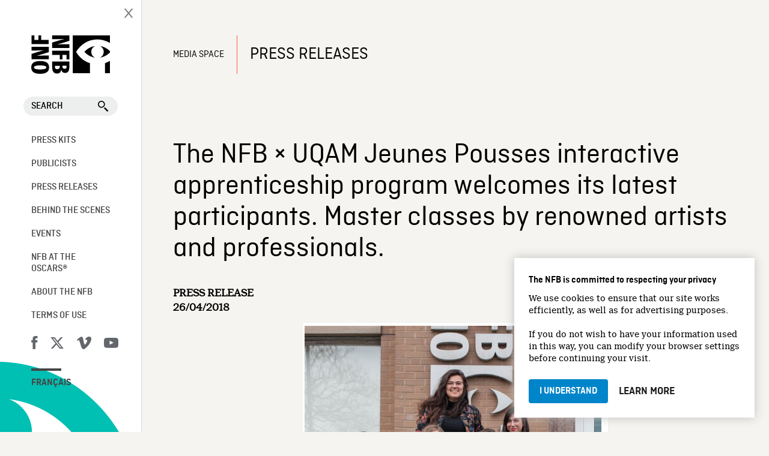

--- FILE ---
content_type: text/html; charset=UTF-8
request_url: https://mediaspace.nfb.ca/comm/jeunes-pousses-2018/
body_size: 15930
content:
<!doctype html>
<html lang="en-US" class="no-js">
	<head>
		<meta charset="UTF-8">
		<title>The NFB × UQAM Jeunes Pousses interactive apprenticeship program welcomes its latest participants. Master classes by renowned artists and professionals. - Media Space : Media Space</title>

		<link href="//www.google-analytics.com" rel="dns-prefetch">
		
		<link rel="shortcut icon" type="image/ico" href="https://media1.onf.ca/medias/favicon.ico" />
		<link rel="apple-touch-icon" type="image/ico" href="https://media1.nfb.ca/medias/nfb_tube/uploaded_images/2014/apple-touch-icon.png" />
		<link rel="apple-touch-icon" type="image/ico" size="76x76" href="https://media1.nfb.ca/medias/nfb_tube/uploaded_images/2014/apple-touch-icon-76x76.png" />
		<link rel="apple-touch-icon" type="image/ico" size="120x120" href="https://media1.nfb.ca/medias/nfb_tube/uploaded_images/2014/apple-touch-icon-120X120.png" />
		<link rel="apple-touch-icon" type="image/ico" size="152x152" href="https://media1.nfb.ca/medias/nfb_tube/uploaded_images/2014/apple-touch-icon-152x152.png" />
		
		<link href='https://fonts.googleapis.com/css?family=Open+Sans:400,300,600,700' rel='stylesheet' type='text/css'>
		<link rel="stylesheet" href="https://maxcdn.bootstrapcdn.com/font-awesome/4.4.0/css/font-awesome.min.css">
		
		<link href="https://fonts.googleapis.com/icon?family=Material+Icons" rel="stylesheet">
		
		
		<script src="https://mediaspace.nfb.ca/wp-content/themes/th-media-en/js/custom/public/layout/openOrCloseNav.js"></script> 
		
		
		

		

		
		

		<meta http-equiv="X-UA-Compatible" content="IE=edge,chrome=1">
		
		<meta name="viewport" content="width=device-width" />		
		<meta name="description" content="">
		
		
		
    <script>
      window.dataLayer = window.dataLayer || [];
      window.dataLayer.push({
      'measurement_id' : 'G-9Q9NC5M0HQ'      });
    </script>
 
<!-- Google Tag Manager -->
    <script>
      (function(w,d,s,l,i){w[l]=w[l]||[];w[l].push({'gtm.start':
      new Date().getTime(),event:'gtm.js'});var f=d.getElementsByTagName(s)[0],
      j=d.createElement(s),dl=l!='dataLayer'?'&l='+l:'';j.async=true;j.src=
      'https://www.googletagmanager.com/gtm.js?id='+i+dl;f.parentNode.insertBefore(j,f);
      })(window,document,'script','dataLayer','GTM-KZB93BQ');
    </script>
    <!-- End Google Tag Manager -->
   
    <!-- Google Tag Manager -->
    <script>(function(w,d,s,l,i){w[l]=w[l]||[];w[l].push({'gtm.start':
    new Date().getTime(),event:'gtm.js'});var f=d.getElementsByTagName(s)[0],
    j=d.createElement(s),dl=l!='dataLayer'?'&l='+l:'';j.async=true;j.src=
    'https://www.googletagmanager.com/gtm.js?id='+i+dl;f.parentNode.insertBefore(j,f);
    })(window,document,'script','dataLayer','GTM-NLQ6TKD');
    </script>
    <!-- End Google Tag Manager -->
		

		<meta name='robots' content='index, follow, max-image-preview:large, max-snippet:-1, max-video-preview:-1' />
	<style>img:is([sizes="auto" i], [sizes^="auto," i]) { contain-intrinsic-size: 3000px 1500px }</style>
	
<!-- Google Tag Manager for WordPress by gtm4wp.com -->
<script data-cfasync="false" data-pagespeed-no-defer>
	var gtm4wp_datalayer_name = "dataLayer";
	var dataLayer = dataLayer || [];
</script>
<!-- End Google Tag Manager for WordPress by gtm4wp.com -->
	<!-- This site is optimized with the Yoast SEO plugin v26.3 - https://yoast.com/wordpress/plugins/seo/ -->
	<link rel="canonical" href="https://mediaspace.nfb.ca/comm/jeunes-pousses-2018/" />
	<meta property="og:locale" content="en_US" />
	<meta property="og:type" content="article" />
	<meta property="og:title" content="The NFB × UQAM Jeunes Pousses interactive apprenticeship program welcomes its latest participants. Master classes by renowned artists and professionals. - Media Space" />
	<meta property="og:description" content="Following a call for applications that went out in October 2017, the National Film Board of Canada (NFB) and the Université du Québec à Montréal (UQAM) have revealed the names of the eight apprentices who will take part in the second Jeunes Pousses interactive program. The nine-week apprenticeship (April 25 to June 21, 2018) will give students from a variety of UQAM programs the chance to work together at the NFB’s Digital Studio, under the guidance of executive producer Hugues Sweeney. They’ll create an interactive multiplatform project around the theme of metamorphosis to be launched in fall 2018." />
	<meta property="og:url" content="https://mediaspace.nfb.ca/comm/jeunes-pousses-2018/" />
	<meta property="og:site_name" content="Media Space" />
	<meta property="article:publisher" content="https://www.facebook.com/nfb.ca" />
	<meta property="article:modified_time" content="2018-05-10T20:42:21+00:00" />
	<meta property="og:image" content="http://mediaspace.nfb.ca/wp-content/uploads/Jeunes-pousses-Cohorte-II_équipe-2018_Photo-Gaëlle-Leroyer-pour-l’ONF-700x1052.jpg" />
	<meta name="twitter:card" content="summary_large_image" />
	<meta name="twitter:site" content="@thenfb" />
	<meta name="twitter:label1" content="Est. reading time" />
	<meta name="twitter:data1" content="3 minutes" />
	<script type="application/ld+json" class="yoast-schema-graph">{"@context":"https://schema.org","@graph":[{"@type":"WebPage","@id":"https://mediaspace.nfb.ca/comm/jeunes-pousses-2018/","url":"https://mediaspace.nfb.ca/comm/jeunes-pousses-2018/","name":"The NFB × UQAM Jeunes Pousses interactive apprenticeship program welcomes its latest participants. Master classes by renowned artists and professionals. - Media Space","isPartOf":{"@id":"https://mediaspace.nfb.ca/#website"},"datePublished":"2018-04-26T19:55:27+00:00","dateModified":"2018-05-10T20:42:21+00:00","breadcrumb":{"@id":"https://mediaspace.nfb.ca/comm/jeunes-pousses-2018/#breadcrumb"},"inLanguage":"en-US","potentialAction":[{"@type":"ReadAction","target":["https://mediaspace.nfb.ca/comm/jeunes-pousses-2018/"]}]},{"@type":"BreadcrumbList","@id":"https://mediaspace.nfb.ca/comm/jeunes-pousses-2018/#breadcrumb","itemListElement":[{"@type":"ListItem","position":1,"name":"Home","item":"https://mediaspace.nfb.ca/"},{"@type":"ListItem","position":2,"name":"Communiqués","item":"https://mediaspace.nfb.ca/comm/"},{"@type":"ListItem","position":3,"name":"The NFB × UQAM Jeunes Pousses interactive apprenticeship program welcomes its latest participants. Master classes by renowned artists and professionals."}]},{"@type":"WebSite","@id":"https://mediaspace.nfb.ca/#website","url":"https://mediaspace.nfb.ca/","name":"Media Space","description":"","publisher":{"@id":"https://mediaspace.nfb.ca/#organization"},"potentialAction":[{"@type":"SearchAction","target":{"@type":"EntryPoint","urlTemplate":"https://mediaspace.nfb.ca/?s={search_term_string}"},"query-input":{"@type":"PropertyValueSpecification","valueRequired":true,"valueName":"search_term_string"}}],"inLanguage":"en-US"},{"@type":"Organization","@id":"https://mediaspace.nfb.ca/#organization","name":"Media Space","url":"https://mediaspace.nfb.ca/","logo":{"@type":"ImageObject","inLanguage":"en-US","@id":"https://mediaspace.nfb.ca/#/schema/logo/image/","url":"https://mediaspace.nfb.ca/wp-content/uploads/og-image.e23195125873.png","contentUrl":"https://mediaspace.nfb.ca/wp-content/uploads/og-image.e23195125873.png","width":200,"height":200,"caption":"Media Space"},"image":{"@id":"https://mediaspace.nfb.ca/#/schema/logo/image/"},"sameAs":["https://www.facebook.com/nfb.ca","https://x.com/thenfb"]}]}</script>
	<!-- / Yoast SEO plugin. -->


<link rel='dns-prefetch' href='//code.jquery.com' />
<link rel='dns-prefetch' href='//fonts.googleapis.com' />
<script type="text/javascript">
/* <![CDATA[ */
window._wpemojiSettings = {"baseUrl":"https:\/\/s.w.org\/images\/core\/emoji\/16.0.1\/72x72\/","ext":".png","svgUrl":"https:\/\/s.w.org\/images\/core\/emoji\/16.0.1\/svg\/","svgExt":".svg","source":{"concatemoji":"https:\/\/mediaspace.nfb.ca\/wp-includes\/js\/wp-emoji-release.min.js?ver=6.8.3"}};
/*! This file is auto-generated */
!function(s,n){var o,i,e;function c(e){try{var t={supportTests:e,timestamp:(new Date).valueOf()};sessionStorage.setItem(o,JSON.stringify(t))}catch(e){}}function p(e,t,n){e.clearRect(0,0,e.canvas.width,e.canvas.height),e.fillText(t,0,0);var t=new Uint32Array(e.getImageData(0,0,e.canvas.width,e.canvas.height).data),a=(e.clearRect(0,0,e.canvas.width,e.canvas.height),e.fillText(n,0,0),new Uint32Array(e.getImageData(0,0,e.canvas.width,e.canvas.height).data));return t.every(function(e,t){return e===a[t]})}function u(e,t){e.clearRect(0,0,e.canvas.width,e.canvas.height),e.fillText(t,0,0);for(var n=e.getImageData(16,16,1,1),a=0;a<n.data.length;a++)if(0!==n.data[a])return!1;return!0}function f(e,t,n,a){switch(t){case"flag":return n(e,"\ud83c\udff3\ufe0f\u200d\u26a7\ufe0f","\ud83c\udff3\ufe0f\u200b\u26a7\ufe0f")?!1:!n(e,"\ud83c\udde8\ud83c\uddf6","\ud83c\udde8\u200b\ud83c\uddf6")&&!n(e,"\ud83c\udff4\udb40\udc67\udb40\udc62\udb40\udc65\udb40\udc6e\udb40\udc67\udb40\udc7f","\ud83c\udff4\u200b\udb40\udc67\u200b\udb40\udc62\u200b\udb40\udc65\u200b\udb40\udc6e\u200b\udb40\udc67\u200b\udb40\udc7f");case"emoji":return!a(e,"\ud83e\udedf")}return!1}function g(e,t,n,a){var r="undefined"!=typeof WorkerGlobalScope&&self instanceof WorkerGlobalScope?new OffscreenCanvas(300,150):s.createElement("canvas"),o=r.getContext("2d",{willReadFrequently:!0}),i=(o.textBaseline="top",o.font="600 32px Arial",{});return e.forEach(function(e){i[e]=t(o,e,n,a)}),i}function t(e){var t=s.createElement("script");t.src=e,t.defer=!0,s.head.appendChild(t)}"undefined"!=typeof Promise&&(o="wpEmojiSettingsSupports",i=["flag","emoji"],n.supports={everything:!0,everythingExceptFlag:!0},e=new Promise(function(e){s.addEventListener("DOMContentLoaded",e,{once:!0})}),new Promise(function(t){var n=function(){try{var e=JSON.parse(sessionStorage.getItem(o));if("object"==typeof e&&"number"==typeof e.timestamp&&(new Date).valueOf()<e.timestamp+604800&&"object"==typeof e.supportTests)return e.supportTests}catch(e){}return null}();if(!n){if("undefined"!=typeof Worker&&"undefined"!=typeof OffscreenCanvas&&"undefined"!=typeof URL&&URL.createObjectURL&&"undefined"!=typeof Blob)try{var e="postMessage("+g.toString()+"("+[JSON.stringify(i),f.toString(),p.toString(),u.toString()].join(",")+"));",a=new Blob([e],{type:"text/javascript"}),r=new Worker(URL.createObjectURL(a),{name:"wpTestEmojiSupports"});return void(r.onmessage=function(e){c(n=e.data),r.terminate(),t(n)})}catch(e){}c(n=g(i,f,p,u))}t(n)}).then(function(e){for(var t in e)n.supports[t]=e[t],n.supports.everything=n.supports.everything&&n.supports[t],"flag"!==t&&(n.supports.everythingExceptFlag=n.supports.everythingExceptFlag&&n.supports[t]);n.supports.everythingExceptFlag=n.supports.everythingExceptFlag&&!n.supports.flag,n.DOMReady=!1,n.readyCallback=function(){n.DOMReady=!0}}).then(function(){return e}).then(function(){var e;n.supports.everything||(n.readyCallback(),(e=n.source||{}).concatemoji?t(e.concatemoji):e.wpemoji&&e.twemoji&&(t(e.twemoji),t(e.wpemoji)))}))}((window,document),window._wpemojiSettings);
/* ]]> */
</script>
<style id='wp-emoji-styles-inline-css' type='text/css'>

	img.wp-smiley, img.emoji {
		display: inline !important;
		border: none !important;
		box-shadow: none !important;
		height: 1em !important;
		width: 1em !important;
		margin: 0 0.07em !important;
		vertical-align: -0.1em !important;
		background: none !important;
		padding: 0 !important;
	}
</style>
<link rel='stylesheet' id='wp-block-library-css' href='https://mediaspace.nfb.ca/wp-includes/css/dist/block-library/style.min.css?ver=6.8.3' media='all' />
<style id='classic-theme-styles-inline-css' type='text/css'>
/*! This file is auto-generated */
.wp-block-button__link{color:#fff;background-color:#32373c;border-radius:9999px;box-shadow:none;text-decoration:none;padding:calc(.667em + 2px) calc(1.333em + 2px);font-size:1.125em}.wp-block-file__button{background:#32373c;color:#fff;text-decoration:none}
</style>
<link rel='stylesheet' id='dashicons-css' href='https://mediaspace.nfb.ca/wp-includes/css/dashicons.min.css?ver=6.8.3' media='all' />
<link rel='stylesheet' id='essgrid-blocks-editor-css-css' href='https://mediaspace.nfb.ca/wp-content/plugins/essential-grid/admin/includes/builders/gutenberg/build/index.css?ver=1742233683' media='all' />
<style id='global-styles-inline-css' type='text/css'>
:root{--wp--preset--aspect-ratio--square: 1;--wp--preset--aspect-ratio--4-3: 4/3;--wp--preset--aspect-ratio--3-4: 3/4;--wp--preset--aspect-ratio--3-2: 3/2;--wp--preset--aspect-ratio--2-3: 2/3;--wp--preset--aspect-ratio--16-9: 16/9;--wp--preset--aspect-ratio--9-16: 9/16;--wp--preset--color--black: #000000;--wp--preset--color--cyan-bluish-gray: #abb8c3;--wp--preset--color--white: #ffffff;--wp--preset--color--pale-pink: #f78da7;--wp--preset--color--vivid-red: #cf2e2e;--wp--preset--color--luminous-vivid-orange: #ff6900;--wp--preset--color--luminous-vivid-amber: #fcb900;--wp--preset--color--light-green-cyan: #7bdcb5;--wp--preset--color--vivid-green-cyan: #00d084;--wp--preset--color--pale-cyan-blue: #8ed1fc;--wp--preset--color--vivid-cyan-blue: #0693e3;--wp--preset--color--vivid-purple: #9b51e0;--wp--preset--gradient--vivid-cyan-blue-to-vivid-purple: linear-gradient(135deg,rgba(6,147,227,1) 0%,rgb(155,81,224) 100%);--wp--preset--gradient--light-green-cyan-to-vivid-green-cyan: linear-gradient(135deg,rgb(122,220,180) 0%,rgb(0,208,130) 100%);--wp--preset--gradient--luminous-vivid-amber-to-luminous-vivid-orange: linear-gradient(135deg,rgba(252,185,0,1) 0%,rgba(255,105,0,1) 100%);--wp--preset--gradient--luminous-vivid-orange-to-vivid-red: linear-gradient(135deg,rgba(255,105,0,1) 0%,rgb(207,46,46) 100%);--wp--preset--gradient--very-light-gray-to-cyan-bluish-gray: linear-gradient(135deg,rgb(238,238,238) 0%,rgb(169,184,195) 100%);--wp--preset--gradient--cool-to-warm-spectrum: linear-gradient(135deg,rgb(74,234,220) 0%,rgb(151,120,209) 20%,rgb(207,42,186) 40%,rgb(238,44,130) 60%,rgb(251,105,98) 80%,rgb(254,248,76) 100%);--wp--preset--gradient--blush-light-purple: linear-gradient(135deg,rgb(255,206,236) 0%,rgb(152,150,240) 100%);--wp--preset--gradient--blush-bordeaux: linear-gradient(135deg,rgb(254,205,165) 0%,rgb(254,45,45) 50%,rgb(107,0,62) 100%);--wp--preset--gradient--luminous-dusk: linear-gradient(135deg,rgb(255,203,112) 0%,rgb(199,81,192) 50%,rgb(65,88,208) 100%);--wp--preset--gradient--pale-ocean: linear-gradient(135deg,rgb(255,245,203) 0%,rgb(182,227,212) 50%,rgb(51,167,181) 100%);--wp--preset--gradient--electric-grass: linear-gradient(135deg,rgb(202,248,128) 0%,rgb(113,206,126) 100%);--wp--preset--gradient--midnight: linear-gradient(135deg,rgb(2,3,129) 0%,rgb(40,116,252) 100%);--wp--preset--font-size--small: 13px;--wp--preset--font-size--medium: 20px;--wp--preset--font-size--large: 36px;--wp--preset--font-size--x-large: 42px;--wp--preset--spacing--20: 0.44rem;--wp--preset--spacing--30: 0.67rem;--wp--preset--spacing--40: 1rem;--wp--preset--spacing--50: 1.5rem;--wp--preset--spacing--60: 2.25rem;--wp--preset--spacing--70: 3.38rem;--wp--preset--spacing--80: 5.06rem;--wp--preset--shadow--natural: 6px 6px 9px rgba(0, 0, 0, 0.2);--wp--preset--shadow--deep: 12px 12px 50px rgba(0, 0, 0, 0.4);--wp--preset--shadow--sharp: 6px 6px 0px rgba(0, 0, 0, 0.2);--wp--preset--shadow--outlined: 6px 6px 0px -3px rgba(255, 255, 255, 1), 6px 6px rgba(0, 0, 0, 1);--wp--preset--shadow--crisp: 6px 6px 0px rgba(0, 0, 0, 1);}:where(.is-layout-flex){gap: 0.5em;}:where(.is-layout-grid){gap: 0.5em;}body .is-layout-flex{display: flex;}.is-layout-flex{flex-wrap: wrap;align-items: center;}.is-layout-flex > :is(*, div){margin: 0;}body .is-layout-grid{display: grid;}.is-layout-grid > :is(*, div){margin: 0;}:where(.wp-block-columns.is-layout-flex){gap: 2em;}:where(.wp-block-columns.is-layout-grid){gap: 2em;}:where(.wp-block-post-template.is-layout-flex){gap: 1.25em;}:where(.wp-block-post-template.is-layout-grid){gap: 1.25em;}.has-black-color{color: var(--wp--preset--color--black) !important;}.has-cyan-bluish-gray-color{color: var(--wp--preset--color--cyan-bluish-gray) !important;}.has-white-color{color: var(--wp--preset--color--white) !important;}.has-pale-pink-color{color: var(--wp--preset--color--pale-pink) !important;}.has-vivid-red-color{color: var(--wp--preset--color--vivid-red) !important;}.has-luminous-vivid-orange-color{color: var(--wp--preset--color--luminous-vivid-orange) !important;}.has-luminous-vivid-amber-color{color: var(--wp--preset--color--luminous-vivid-amber) !important;}.has-light-green-cyan-color{color: var(--wp--preset--color--light-green-cyan) !important;}.has-vivid-green-cyan-color{color: var(--wp--preset--color--vivid-green-cyan) !important;}.has-pale-cyan-blue-color{color: var(--wp--preset--color--pale-cyan-blue) !important;}.has-vivid-cyan-blue-color{color: var(--wp--preset--color--vivid-cyan-blue) !important;}.has-vivid-purple-color{color: var(--wp--preset--color--vivid-purple) !important;}.has-black-background-color{background-color: var(--wp--preset--color--black) !important;}.has-cyan-bluish-gray-background-color{background-color: var(--wp--preset--color--cyan-bluish-gray) !important;}.has-white-background-color{background-color: var(--wp--preset--color--white) !important;}.has-pale-pink-background-color{background-color: var(--wp--preset--color--pale-pink) !important;}.has-vivid-red-background-color{background-color: var(--wp--preset--color--vivid-red) !important;}.has-luminous-vivid-orange-background-color{background-color: var(--wp--preset--color--luminous-vivid-orange) !important;}.has-luminous-vivid-amber-background-color{background-color: var(--wp--preset--color--luminous-vivid-amber) !important;}.has-light-green-cyan-background-color{background-color: var(--wp--preset--color--light-green-cyan) !important;}.has-vivid-green-cyan-background-color{background-color: var(--wp--preset--color--vivid-green-cyan) !important;}.has-pale-cyan-blue-background-color{background-color: var(--wp--preset--color--pale-cyan-blue) !important;}.has-vivid-cyan-blue-background-color{background-color: var(--wp--preset--color--vivid-cyan-blue) !important;}.has-vivid-purple-background-color{background-color: var(--wp--preset--color--vivid-purple) !important;}.has-black-border-color{border-color: var(--wp--preset--color--black) !important;}.has-cyan-bluish-gray-border-color{border-color: var(--wp--preset--color--cyan-bluish-gray) !important;}.has-white-border-color{border-color: var(--wp--preset--color--white) !important;}.has-pale-pink-border-color{border-color: var(--wp--preset--color--pale-pink) !important;}.has-vivid-red-border-color{border-color: var(--wp--preset--color--vivid-red) !important;}.has-luminous-vivid-orange-border-color{border-color: var(--wp--preset--color--luminous-vivid-orange) !important;}.has-luminous-vivid-amber-border-color{border-color: var(--wp--preset--color--luminous-vivid-amber) !important;}.has-light-green-cyan-border-color{border-color: var(--wp--preset--color--light-green-cyan) !important;}.has-vivid-green-cyan-border-color{border-color: var(--wp--preset--color--vivid-green-cyan) !important;}.has-pale-cyan-blue-border-color{border-color: var(--wp--preset--color--pale-cyan-blue) !important;}.has-vivid-cyan-blue-border-color{border-color: var(--wp--preset--color--vivid-cyan-blue) !important;}.has-vivid-purple-border-color{border-color: var(--wp--preset--color--vivid-purple) !important;}.has-vivid-cyan-blue-to-vivid-purple-gradient-background{background: var(--wp--preset--gradient--vivid-cyan-blue-to-vivid-purple) !important;}.has-light-green-cyan-to-vivid-green-cyan-gradient-background{background: var(--wp--preset--gradient--light-green-cyan-to-vivid-green-cyan) !important;}.has-luminous-vivid-amber-to-luminous-vivid-orange-gradient-background{background: var(--wp--preset--gradient--luminous-vivid-amber-to-luminous-vivid-orange) !important;}.has-luminous-vivid-orange-to-vivid-red-gradient-background{background: var(--wp--preset--gradient--luminous-vivid-orange-to-vivid-red) !important;}.has-very-light-gray-to-cyan-bluish-gray-gradient-background{background: var(--wp--preset--gradient--very-light-gray-to-cyan-bluish-gray) !important;}.has-cool-to-warm-spectrum-gradient-background{background: var(--wp--preset--gradient--cool-to-warm-spectrum) !important;}.has-blush-light-purple-gradient-background{background: var(--wp--preset--gradient--blush-light-purple) !important;}.has-blush-bordeaux-gradient-background{background: var(--wp--preset--gradient--blush-bordeaux) !important;}.has-luminous-dusk-gradient-background{background: var(--wp--preset--gradient--luminous-dusk) !important;}.has-pale-ocean-gradient-background{background: var(--wp--preset--gradient--pale-ocean) !important;}.has-electric-grass-gradient-background{background: var(--wp--preset--gradient--electric-grass) !important;}.has-midnight-gradient-background{background: var(--wp--preset--gradient--midnight) !important;}.has-small-font-size{font-size: var(--wp--preset--font-size--small) !important;}.has-medium-font-size{font-size: var(--wp--preset--font-size--medium) !important;}.has-large-font-size{font-size: var(--wp--preset--font-size--large) !important;}.has-x-large-font-size{font-size: var(--wp--preset--font-size--x-large) !important;}
:where(.wp-block-post-template.is-layout-flex){gap: 1.25em;}:where(.wp-block-post-template.is-layout-grid){gap: 1.25em;}
:where(.wp-block-columns.is-layout-flex){gap: 2em;}:where(.wp-block-columns.is-layout-grid){gap: 2em;}
:root :where(.wp-block-pullquote){font-size: 1.5em;line-height: 1.6;}
</style>
<link rel='stylesheet' id='go-portfolio-magnific-popup-styles-css' href='https://mediaspace.nfb.ca/wp-content/plugins/go_portfolio/assets/plugins/magnific-popup/magnific-popup.css?ver=1.6.1' media='all' />
<link rel='stylesheet' id='go-portfolio-styles-css' href='https://mediaspace.nfb.ca/wp-content/plugins/go_portfolio/assets/css/go_portfolio_styles.css?ver=1.6.1' media='all' />
<link rel='stylesheet' id='rs-plugin-settings-css' href='https://mediaspace.nfb.ca/wp-content/plugins/revslider/public/assets/css/rs6.css?ver=6.3.0' media='all' />
<style id='rs-plugin-settings-inline-css' type='text/css'>
#rs-demo-id {}
</style>
<link rel='stylesheet' id='html5blank-css' href='https://mediaspace.nfb.ca/wp-content/themes/th-media-en/style.css?v7&#038;ver=1.0' media='all' />
<link rel='stylesheet' id='uikit-css' href='https://mediaspace.nfb.ca/wp-content/themes/th-media-en/css/uikit.almost-flat.css?ver=2.21' media='all' />
<link rel='stylesheet' id='bootstrapcssonf-css' href='https://mediaspace.nfb.ca/wp-content/themes/th-media-en/bootstrap-nfb.css?v7&#038;ver=1.0' media='all' />
<link rel='stylesheet' id='maincss-css' href='https://mediaspace.nfb.ca/wp-content/themes/th-media-en/main.css?v7&#038;ver=1.0' media='all' />
<link rel='stylesheet' id='styleguide-css' href='https://mediaspace.nfb.ca/wp-content/themes/th-media-en/css/styleGuide.css?ver=1.0' media='all' />
<link rel='stylesheet' id='mymodal-css' href='https://mediaspace.nfb.ca/wp-content/themes/th-media-en/mymodal.css?ver=1.0' media='all' />
<link rel='stylesheet' id='searchwp-forms-css' href='https://mediaspace.nfb.ca/wp-content/plugins/searchwp/assets/css/frontend/search-forms.min.css?ver=4.5.3' media='all' />
<link rel='stylesheet' id='tp-fontello-css' href='https://mediaspace.nfb.ca/wp-content/plugins/essential-grid/public/assets/font/fontello/css/fontello.css?ver=3.1.9.4' media='all' />
<link rel='stylesheet' id='esg-plugin-settings-css' href='https://mediaspace.nfb.ca/wp-content/plugins/essential-grid/public/assets/css/settings.css?ver=3.1.9.4' media='all' />
<link rel='stylesheet' id='tp-open-sans-css' href='https://fonts.googleapis.com/css?family=Open+Sans%3A300%2C400%2C600%2C700%2C800&#038;ver=1.1.6' media='all' />
<link rel='stylesheet' id='tp-raleway-css' href='https://fonts.googleapis.com/css?family=Raleway%3A100%2C200%2C300%2C400%2C500%2C600%2C700%2C800%2C900&#038;ver=1.1.6' media='all' />
<link rel='stylesheet' id='tp-droid-serif-css' href='https://fonts.googleapis.com/css?family=Droid+Serif%3A400%2C700&#038;ver=1.1.6' media='all' />
<script type="text/javascript" src="https://code.jquery.com/jquery-2.1.1.min.js?ver=2.1.1" id="jquery-js"></script>
<script type="text/javascript" src="https://mediaspace.nfb.ca/wp-content/themes/th-media-en/js/scripts.js?ver=1.0.0" id="html5blankscripts-js"></script>
<script type="text/javascript" src="https://mediaspace.nfb.ca/wp-content/themes/th-media-en/js/lib/uikit.js?ver=2.21.0" id="uikitjs-js"></script>
<script type="text/javascript" src="https://mediaspace.nfb.ca/wp-content/plugins/revslider/public/assets/js/rbtools.min.js?ver=6.3.0" id="tp-tools-js"></script>
<script type="text/javascript" src="https://mediaspace.nfb.ca/wp-content/plugins/revslider/public/assets/js/rs6.min.js?ver=6.3.0" id="revmin-js"></script>
<script type="text/javascript" src="https://mediaspace.nfb.ca/wp-content/themes/th-media-en/js/jszip.js?ver=3.7.0" id="jszip-js"></script>
<script type="text/javascript" src="https://mediaspace.nfb.ca/wp-content/themes/th-media-en/js/FileSaver.js?ver=2.0.0" id="FileSaver-js"></script>
<script type="text/javascript" src="https://mediaspace.nfb.ca/wp-content/themes/th-media-en/js/jszip-utils.js?ver=6.8.3" id="jszip-utils-js"></script>
<script type="text/javascript" id="_tpt-js-before">
/* <![CDATA[ */
window.ESG ??={};ESG.E ??={};ESG.E.site_url='https://mediaspace.nfb.ca';ESG.E.plugin_url='https://mediaspace.nfb.ca/wp-content/plugins/essential-grid/';ESG.E.ajax_url='https://mediaspace.nfb.ca/wp-admin/admin-ajax.php';ESG.E.nonce='06e68af7b1';ESG.E.tptools=true;ESG.E.waitTptFunc ??=[];ESG.F ??={};ESG.F.waitTpt=() =>{if ( typeof jQuery==='undefined' ||!window?._tpt?.regResource ||!ESG?.E?.plugin_url ||(!ESG.E.tptools && !window?.SR7?.E?.plugin_url) ) return setTimeout(ESG.F.waitTpt,29);if (!window._tpt.gsap) window._tpt.regResource({id:'tpgsap',url:ESG.E.tptools && ESG.E.plugin_url+'/public/assets/js/libs/tpgsap.js' ||SR7.E.plugin_url + 'public/js/libs/tpgsap.js'});_tpt.checkResources(['tpgsap']).then(() =>{if (window.tpGS && !_tpt?.Back){_tpt.eases=tpGS.eases;Object.keys(_tpt.eases).forEach((e) => {_tpt[e] ===undefined && (_tpt[e]=tpGS[e])});}ESG.E.waitTptFunc.forEach((f) =>{typeof f ==='function' && f();});ESG.E.waitTptFunc=[];});}
/* ]]> */
</script>
<script type="text/javascript" src="https://mediaspace.nfb.ca/wp-content/plugins/essential-grid/public/assets/js/libs/tptools.js?ver=6.7.36" id="_tpt-js" async="async" data-wp-strategy="async"></script>
<link rel="https://api.w.org/" href="https://mediaspace.nfb.ca/wp-json/" /><link rel="alternate" title="oEmbed (JSON)" type="application/json+oembed" href="https://mediaspace.nfb.ca/wp-json/oembed/1.0/embed?url=https%3A%2F%2Fmediaspace.nfb.ca%2Fcomm%2Fjeunes-pousses-2018%2F" />
<link rel="alternate" title="oEmbed (XML)" type="text/xml+oembed" href="https://mediaspace.nfb.ca/wp-json/oembed/1.0/embed?url=https%3A%2F%2Fmediaspace.nfb.ca%2Fcomm%2Fjeunes-pousses-2018%2F&#038;format=xml" />

<!-- Google Tag Manager for WordPress by gtm4wp.com -->
<!-- GTM Container placement set to automatic -->
<script data-cfasync="false" data-pagespeed-no-defer type="text/javascript">
	var dataLayer_content = {"pagePostType":"comm","pagePostType2":"single-comm","pagePostAuthor":"Jimena Romero"};
	dataLayer.push( dataLayer_content );
</script>
<script data-cfasync="false" data-pagespeed-no-defer type="text/javascript">
(function(w,d,s,l,i){w[l]=w[l]||[];w[l].push({'gtm.start':
new Date().getTime(),event:'gtm.js'});var f=d.getElementsByTagName(s)[0],
j=d.createElement(s),dl=l!='dataLayer'?'&l='+l:'';j.async=true;j.src=
'//www.googletagmanager.com/gtm.js?id='+i+dl;f.parentNode.insertBefore(j,f);
})(window,document,'script','dataLayer','GTM-KZB93BQ');
</script>
<!-- End Google Tag Manager for WordPress by gtm4wp.com --><meta name="generator" content="Powered by Slider Revolution 6.3.0 - responsive, Mobile-Friendly Slider Plugin for WordPress with comfortable drag and drop interface." />
<script type="text/javascript">function setREVStartSize(e){
			//window.requestAnimationFrame(function() {				 
				window.RSIW = window.RSIW===undefined ? window.innerWidth : window.RSIW;	
				window.RSIH = window.RSIH===undefined ? window.innerHeight : window.RSIH;	
				try {								
					var pw = document.getElementById(e.c).parentNode.offsetWidth,
						newh;
					pw = pw===0 || isNaN(pw) ? window.RSIW : pw;
					e.tabw = e.tabw===undefined ? 0 : parseInt(e.tabw);
					e.thumbw = e.thumbw===undefined ? 0 : parseInt(e.thumbw);
					e.tabh = e.tabh===undefined ? 0 : parseInt(e.tabh);
					e.thumbh = e.thumbh===undefined ? 0 : parseInt(e.thumbh);
					e.tabhide = e.tabhide===undefined ? 0 : parseInt(e.tabhide);
					e.thumbhide = e.thumbhide===undefined ? 0 : parseInt(e.thumbhide);
					e.mh = e.mh===undefined || e.mh=="" || e.mh==="auto" ? 0 : parseInt(e.mh,0);		
					if(e.layout==="fullscreen" || e.l==="fullscreen") 						
						newh = Math.max(e.mh,window.RSIH);					
					else{					
						e.gw = Array.isArray(e.gw) ? e.gw : [e.gw];
						for (var i in e.rl) if (e.gw[i]===undefined || e.gw[i]===0) e.gw[i] = e.gw[i-1];					
						e.gh = e.el===undefined || e.el==="" || (Array.isArray(e.el) && e.el.length==0)? e.gh : e.el;
						e.gh = Array.isArray(e.gh) ? e.gh : [e.gh];
						for (var i in e.rl) if (e.gh[i]===undefined || e.gh[i]===0) e.gh[i] = e.gh[i-1];
											
						var nl = new Array(e.rl.length),
							ix = 0,						
							sl;					
						e.tabw = e.tabhide>=pw ? 0 : e.tabw;
						e.thumbw = e.thumbhide>=pw ? 0 : e.thumbw;
						e.tabh = e.tabhide>=pw ? 0 : e.tabh;
						e.thumbh = e.thumbhide>=pw ? 0 : e.thumbh;					
						for (var i in e.rl) nl[i] = e.rl[i]<window.RSIW ? 0 : e.rl[i];
						sl = nl[0];									
						for (var i in nl) if (sl>nl[i] && nl[i]>0) { sl = nl[i]; ix=i;}															
						var m = pw>(e.gw[ix]+e.tabw+e.thumbw) ? 1 : (pw-(e.tabw+e.thumbw)) / (e.gw[ix]);					
						newh =  (e.gh[ix] * m) + (e.tabh + e.thumbh);
					}				
					if(window.rs_init_css===undefined) window.rs_init_css = document.head.appendChild(document.createElement("style"));					
					document.getElementById(e.c).height = newh+"px";
					window.rs_init_css.innerHTML += "#"+e.c+"_wrapper { height: "+newh+"px }";				
				} catch(e){
					console.log("Failure at Presize of Slider:" + e)
				}					   
			//});
		  };</script>
		<style type="text/css" id="wp-custom-css">
			.postid-33801 .m-breadcrump-bar ol li h1{display: none}

.postid-33801 .m-breadcrump-bar ol li{display: none}

.wrapper_content_singlecomm ol,
.wrapper_content_singlecomm ul ol {
    list-style-type: decimal; /* Use decimal for numbered lists */
    list-style-position: inside;
    margin-left: 15px;
}
		</style>
				
		
		
		

		

		
		
		
	
	</head>
		
		<body class="wp-singular comm-template-default single single-comm postid-11753 wp-theme-th-media-en jeunes-pousses-2018" id="film_riche_onf_page" class="film-page">
			
			
			
<dialog id="cookies-banner" class="nfb-dialog hide" open>
  <div class="nfb-font__body--sm--serif">
	<span class="nfb-font__title--md">The NFB is committed to respecting your privacy</span>
	<p class="nfb-font__body--md--serif">
	  We use cookies to ensure that our site works efficiently, as well as for advertising purposes. <br><br>If you do not wish to have your information used in this way, you can modify your browser settings before continuing your visit.
	</p>
  </div>
  <div class="nfb-dialog__button-container">
	<button class="nfb-button nfb-button--blue--filled" data-js-el="close-btn">I understand</button>
	<a class="nfb-button nfb-button--discreet" href="https://help.nfb.ca/cookies/" target="_blank">Learn more</a>
  </div>
</dialog>
			
			
			
			
			
			<script src="https://mediaspace.nfb.ca/wp-content/themes/th-media-en/js/vendor/jquery/modernizr-8.2.3.js"></script>
			
			
			
		
		



	<div id="l-generalContainer" class="">
			
			
		<nav id="l-leftNav-collapsed">
			<a href="#" class="toggle-nav-visibility l-toggleItem ">
				<span class="menuHam">
			</span></a>
			<a href="https://mediaspace.nfb.ca" class="l-logoOnf hidden-xs hidden-sm vert"><img src="https://mediaspace.nfb.ca/wp-content/themes/th-media-en/img/ONF_Logo_ver_noir_sm-d.svg" alt="NFB - ONF"  />
			</a>
			<a href="https://mediaspace.nfb.ca" class="l-logoOnf visible-xs visible-sm horz"><img src="https://mediaspace.nfb.ca/wp-content/themes/th-media-en/img/ONF_Logo_hor_noir_sm-b.svg" alt="NFB - ONF">
			</a>
			<a href="https://mediaspace.nfb.ca/search" class="l-searchItem icon-loupe"></a>
		</nav>


		<nav id="l-leftNav">
			
			<script>
				openOrCloseNav.init();
			</script>
			
			<a href="#" class="toggle-nav-visibility l-toggleItem hidden-xs hidden-sm is-close">
				<span class="menuHam">
			</span>
			</a>


			<div>
				<a href="https://mediaspace.nfb.ca" class="l-logoOnf hidden-xs hidden-sm"><img src="https://mediaspace.nfb.ca/wp-content/themes/th-media-en/img/ONF_Logo_hor_noir_sm-b.svg" alt="NFB - ONF">
				</a>
				<ul>
					<li class="hidden-xs hidden-sm">
						<a href="https://mediaspace.nfb.ca/search"  class="searchIcon">Search <div class="icon-loupe"></div></a>
					</li>
					<li><a data-gtm-event="nfb_menu" data-gtm-nfb_detail="sidebar" href="https://mediaspace.nfb.ca/epks/">Press Kits</a></li>
					<li><a data-gtm-event="nfb_menu" data-gtm-nfb_detail="sidebar" href="https://mediaspace.nfb.ca/publicists/">Publicists</a></li>
					<li><a data-gtm-event="nfb_menu" data-gtm-nfb_detail="sidebar" href="https://mediaspace.nfb.ca/press-releases/">Press Releases</a></li>
					<li><a data-gtm-event="nfb_menu" data-gtm-nfb_detail="sidebar" href="https://mediaspace.nfb.ca/behindthescenes/">Behind the scenes</a></li>
					<li><a data-gtm-event="nfb_menu" data-gtm-nfb_detail="sidebar" href="https://events.nfb.ca/" target="_blank">Events</a></li>
					<li><a data-gtm-event="nfb_menu" data-gtm-nfb_detail="sidebar" href="https://mediaspace.nfb.ca/oscars/">NFB at the Oscars®</a></li>
					<li><a data-gtm-event="nfb_menu" data-gtm-nfb_detail="sidebar" href="https://mediaspace.nfb.ca#about">About the NFB</a></li>
					
					
					<div class="terms">
<a data-uk-toggle="{target:'#terms-info'}">TERMS OF USE</a><br>
<div id="terms-info" class="uk-hidden terms-text">This site contains promotional material for NFB productions that is intended for use by authorized media representatives only. This material can be used solely for the purposes of publicity, promotion, critical review and other journalistic purposes. Use of this material for commercial purposes is strictly prohibited. All content available on the site is owned by the NFB, its licensors or the party accredited as the provider of the content and is provided on an “as is” and “as available” basis. The NFB makes no representations or warranties regarding the content.
</div>
</div>
					
					<ul id="socialNav">
					<li><a data-gtm-event="nfb_menu" data-gtm-nfb_detail="sidebar" href="https://www.facebook.com/nfb.ca" target="_blank" title="Facebook"><i class="icon icon-facebook"></i></a></li>
					<li><a data-gtm-event="nfb_menu" data-gtm-nfb_detail="sidebar" href="https://www.twitter.com/thenfb/" target="_blank" title="Twitter"><i class="icon icon-x"></i></a></li>
					<li><a data-gtm-event="nfb_menu" data-gtm-nfb_detail="sidebar" href="https://vimeo.com/thenfb" target="_blank" title="Vimeo"><i class="icon icon-vimeo"></i></a></li>
					<li><a data-gtm-event="nfb_menu" data-gtm-nfb_detail="sidebar" href="https://www.youtube.com/nfb" target="_blank" title="YouTube"><i class="icon icon-youtube1"></i></a></li>
					</ul>
					
					

					

		
	
				</ul>
				
				<br>
				<ul id="languageSwitch" class="list-unstyled">
					  
					  <li>
						  
						<a class="myciutadella-semibold" id="language-switch" href="https://espacemedia.onf.ca/" lang="en">Français</a>  
						  
					  </li>
					</ul>
				
				
				
				
		</nav>	
		
					
				
<div id="l-rightContentSide">
	
<!-- 	<div class="lang-btn hidden-xs"><a href="#" class="btn btn-link">English</a></div> -->

		  
		  
		  


<div id="l-mainPageContent">

	<main role="main">
		
	<div class="l-bigContainer">
				<div class="l-contentContainer">
				
	<div class="l-largeur90p">
		<div class="m-breadcrump-bar l-equal">
			<ol class="rowEqual">
				<li><h2>Media Space</h2></li>
				<li>
					<h1>Press Releases</h1>
				</li>
			</ol>
		</div>
	</div>
				
		
	<section class="l-largeur90p">

	
		<!-- article -->
		<article id="post-11753" class="post-11753 comm type-comm status-publish hentry">

<h1>The NFB × UQAM Jeunes Pousses interactive apprenticeship program welcomes its latest participants. Master classes by renowned artists and professionals.</h1>	
	

<p class="date_comm">
<strong>PRESS RELEASE<br>	
26/04/2018</strong></p>
        	
<div class="wrapper_content_singlecomm">        	
<div id="attachment_11754" style="width: 510px" class="wp-caption aligncenter"><img fetchpriority="high" decoding="async" aria-describedby="caption-attachment-11754" class="wp-image-11754 " src="http://mediaspace.nfb.ca/wp-content/uploads/Jeunes-pousses-Cohorte-II_équipe-2018_Photo-Gaëlle-Leroyer-pour-l’ONF-700x1052.jpg" alt="" width="500" height="752" srcset="https://mediaspace.nfb.ca/wp-content/uploads/Jeunes-pousses-Cohorte-II_équipe-2018_Photo-Gaëlle-Leroyer-pour-l’ONF-700x1052.jpg 700w, https://mediaspace.nfb.ca/wp-content/uploads/Jeunes-pousses-Cohorte-II_équipe-2018_Photo-Gaëlle-Leroyer-pour-l’ONF-250x376.jpg 250w, https://mediaspace.nfb.ca/wp-content/uploads/Jeunes-pousses-Cohorte-II_équipe-2018_Photo-Gaëlle-Leroyer-pour-l’ONF-120x180.jpg 120w" sizes="(max-width: 500px) 100vw, 500px" /><p id="caption-attachment-11754" class="wp-caption-text">Photo Gaëlle Leroyer for the NFB.</p></div>
<p>April 26, 2018 – Montreal – National Film Board of Canada (NFB)</p>
<p>Following a call for applications that went out in October 2017, the <a href="https://www.nfb.ca/">National Film Board of Canada</a> (NFB) and the <a href="https://uqam.ca/english/about/">Université du Québec à Montréal</a> (UQAM) have revealed the names of the eight apprentices who will take part in the second Jeunes Pousses interactive program. The nine-week apprenticeship (April 25 to June 21, 2018) will give students from a variety of UQAM programs the chance to work together at the NFB’s Digital Studio, under the guidance of executive producer Hugues Sweeney. They’ll create an interactive multiplatform project around the theme of <b>metamorphosis</b> to be launched in fall<b> </b>2018. Besides benefiting from a multidisciplinary experience in a real production environment, participants will attend master classes led by acclaimed artists and professionals from various fields: Émilie F. Grenier (NFB), Marc-Antoine Jacques and David Mongeau-Petitpas (Folklore), Bruno Choinière (Akufen), Amélia Blondin (URBANIA), Marie-Laurence Rancourt (Magnéto), Sarah Babineau (RAD) and Vincent Morisset (AATOAA).</p>
<p><b>The apprentices</b></p>
<p>The Jeunes Pousses participants, who will work at the NFB two days per week, are from a range of UQAM programs:</p>
<ul>
<li>Léa Martin and Maude Fraser – bachelor’s in communication (journalism)</li>
<li>Laurence Gélinas and Vincent Paradis – bachelor’s in communication (interactive media)</li>
<li>Audrey Malo and Catherine Sabourin – bachelor’s in graphic design</li>
<li>Noémie Beaulac – bachelor’s in communication (television)</li>
<li>Stéphanie Dupuis – master’s in communication (media studies)</li>
</ul>
<p><b>Master classes</b></p>
<p>Master classes will be given once a week, either at the NFB or by the artist in their studio:</p>
<ul>
<li>Émilie F. Grenier, Creative Director, Digital Studio, NFB – From Words to Experience</li>
<li>Marc-Antoine Jacques, Artistic Director, and David Mongeau-Petitpas, Developer, Folklore – Short Interactive Experiences for the Web</li>
<li>Bruno Choinière, Creative Director, Akufen – Stories Told Digitally</li>
<li>Amélia Blondin, Project Manager, URBANIA – Producing Unconventional Projects</li>
<li>Marie-Laurence Rancourt, Journalist, Magnéto – Sound as the Driver of Narrative</li>
<li>Sarah Babineau, Content Creation Consultant, RAD – Creating Multiplatform Content</li>
<li>Vincent Morisset, Director and Producer, AATOAA – Auteur Digital Creation</li>
</ul>
<p>Participants will receive a $1,000 grant. For more information about the program and the selected apprentices, visit the <a href="http://blogue.onf.ca/blogue/2018/04/26/jeunes-pousses-avril-2018/">NFB blog</a> (in French).</p>
<p><b>The NFB and UQAM: a fruitful collaboration where talent meets know-how</b></p>
<p>UQAM trains talented young people in a multitude of arts- and communications-related disciplines, from new media to documentary. The NFB draws on this rich resource to concoct creative syntheses that yield surprising new works. As part of this exploration of new ways of producing multiplatform content, the Jeunes Pousses program doesn’t just target emerging talent, but also new audiences. A further aim of the program is to encourage parity—and early on, during training—in key creative positions for interactive works at the NFB. The two institutions have another ongoing collaboration: Repêchage, an initiative through which three graduates of UQAM’s School of Media (École des médias) produce their first professional film at the NFB French Program’s Documentary Studio. The talented trio selected for this first edition are director Loïc Darses, director of photography Charlotte Lacoursière and editor Philippe Lefebvre, whose film is to be launched in fall 2018 or winter 2019.</p>
<p><b><i>Déroutes, un voyage sonore au cœur de Montréal</i></b></p>
<p>Last October, the first cohort of Jeunes Pousses apprentices launched <b><i><a href="https://vimeo.com/235613895/">Déroutes, un voyage sonore au cœur de Montréal</a></i></b>,<b><i> </i></b>a free app for iOS that features French-speaking new Montrealers discussing their first experiences riding the Montreal metro. The app is available for <a href="https://itunes.apple.com/ca/app/d%C3%A9routes/id1250460647?l=fr&amp;ls=1&amp;mt=8">downloading</a> in the App Store.</p>
<p><b>UQAM and media production</b></p>
<p>An active player in all areas of media production and creation, UQAM is recognized for the excellence of its teaching in a range of fields including interactive media, journalism, film, music, television and design. <a href="http://www.etudier.uqam.ca/">www.etudier.uqam.ca</a></p>
<p>&nbsp;</p>
<p style="text-align: center;">-30-</p>
<p><strong>For UQAM</strong></p>
<p>Anik Veilleux, Media Relations Consultant<br />
Press Relations and Special Events Division<br />
Communications Service, UQAM<br />
Tel.: 514-987-3000, extension 5184<br />
veilleux.anik@uqam.ca</p>
<p><strong>For the NFB</strong></p>
<p>Marie-Claude Lamoureux<br />
NFB Publicist<br />
Tel.: 514-283-9607<br />
Cell.: 514-297-7192<br />
E-mail: <a href="mailto:m.c.lamoureux@nfb.ca">m.c.lamoureux@nfb.ca</a></p>
<p>Lily Robert<br />
Director, Communications and Public Affairs<br />
Tel.: 514-283-3838<br />
Cell: 514-296-8261<br />
E-mail: <a href="mailto:l.robert@nfb.ca">l.robert@nfb.ca</a></p>
</div>





 	
<!--  Relationnistes  -->









<!--  boiler  -->

	       
    <ul>
                    <li class="myboilers">
            <p><strong>About the NFB</strong></p>
<p>Founded in 1939, the National Film Board of Canada (NFB) is a one-of-a-kind producer, co-producer and distributor of engaging, relevant and innovative documentary and animated films. As a talent incubator, it is one of the world’s leading creative centres. The NFB has enabled Canadians to tell and hear each other’s stories for over eight decades, and its films are a reliable and accessible educational resource. The NFB is also recognized around the world for its expertise in preservation and conservation, and for its rich and vibrant collection of works, which form a pillar of Canada’s cultural heritage. To date, the NFB has produced more than 14,000 works, 7,000 of which can be streamed free of charge at <a href="https://www.nfb.ca/">nfb.ca</a>. The NFB and its productions and co-productions have earned over 7,000 awards, including 11 Oscars and an Honorary Academy Award for overall excellence in cinema.</p>
        </li>
        </ul>
    	
	   
<!-- end boiler  -->    





		</article>
		<!-- /article -->

	
	

	</section>
	
	</div> <!-- l-contentContainer -->
	</div>  <!-- l-bigContainer -->
	
	</main>
	
</div><!-- l-mainPageContent -->



<footer id="l-footerLayout" class="">
	<div class="l-bigContainer">
	  <div class="l-contentContainer">
		<div class="l-largeur90p ">
		  <div class="row">
			
			  <div id="footerGetStarted" class="col-sm-4 col-lg-3">
				<h4>Get started</h4>
				<a data-gtm-event="nfb_menu" data-gtm-nfb_detail="footer" href="https://www.nfb.ca/newsletters">Subscribe to our newsletters</a>
				
				
				<a data-gtm-event="nfb_menu" data-gtm-nfb_detail="footer" href="https://www.nfb.ca/member/register/">Create your free NFB.ca account</a>
				
				<a data-gtm-event="nfb_menu" data-gtm-nfb_detail="footer" href="https://www.nfb.ca/apps/">NFB on TVs and mobile devices</a>
				<a data-gtm-event="nfb_menu" data-gtm-nfb_detail="footer" href="https://events.nfb.ca/">Find NFB events near you</a>
			  </div>
			  <div id="footerGetHelp" class="col-sm-4 col-lg-3">
				<h4>Resources</h4>
				<a data-gtm-event="nfb_menu" data-gtm-nfb_detail="footer" href="http://help.nfb.ca/">Help Centre</a>
				<a data-gtm-event="nfb_menu" data-gtm-nfb_detail="footer" href="https://help.nfb.ca/contact-the-nfb/">Contact Us</a>
				<a data-gtm-event="nfb_menu" data-gtm-nfb_detail="footer" href="https://production.nfbonf.ca/en/">Create with the NFB</a>
				<a data-gtm-event="nfb_menu" data-gtm-nfb_detail="footer" href="https://events.nfb.ca/public-screenings/">Organize a public screening</a>
				<a data-gtm-event="nfb_menu" data-gtm-nfb_detail="footer" href="https://www.nfb.ca/digital-boutique/">Store</a>
			  </div>
			  <div id="footerMore" class="col-sm-4 col-lg-3">
				<h4>More</h4>
				<a data-gtm-event="nfb_menu" data-gtm-nfb_detail="footer" href="http://blog.nfb.ca/">NFB Blog</a>
				<a data-gtm-event="nfb_menu" data-gtm-nfb_detail="footer" href="https://production.nfbonf.ca/en/">NFB Production</a>
				<a data-gtm-event="nfb_menu" data-gtm-nfb_detail="footer" href="https://www.nfb.ca/distribution/">NFB Distribution</a>
				<a data-gtm-event="nfb_menu" data-gtm-nfb_detail="footer" href="https://www.nfb.ca/education/">NFB Education</a>
				<a data-gtm-event="nfb_menu" data-gtm-nfb_detail="footer" href="https://archives.nfb.ca">NFB Archives</a>
				<a data-gtm-event="nfb_menu" data-gtm-nfb_detail="footer" href="https://www.nfb.ca">NFB.ca</a>
				
				
				
			  </div>
			  <div id="footerConnect" class="social col-sm-12 col-lg-3">
				<h4>Connect with us</h4>
				<a data-gtm-event="nfb_menu" data-gtm-nfb_detail="footer" href="http://www.facebook.com/nfb.ca" target="_blank" class="social_network_link"><i class="icon icon-facebook"></i><span>Facebook</span> </a>
				<a data-gtm-event="nfb_menu" data-gtm-nfb_detail="footer" href="http://www.twitter.com/thenfb/" target="_blank" class="social_network_link"><i class="icon icon-x"></i><span>Twitter</span> </a>
				<a data-gtm-event="nfb_menu" data-gtm-nfb_detail="footer" href="https://vimeo.com/thenfb" target="_blank" class="social_network_link"><i class="icon icon-vimeo"></i><span>Vimeo</span> </a>
				<a data-gtm-event="nfb_menu" data-gtm-nfb_detail="footer" href="http://www.youtube.com/nfb" target="_blank" class="social_network_link"><i class="icon icon-youtube1"></i><span>YouTube</span> </a>
				<a data-gtm-event="nfb_menu" data-gtm-nfb_detail="footer" href="https://www.instagram.com/onf_nfb/" target="_blank" class="social_network_link"><i class="icon icon-instagram"></i><span>Instagram</span> </a>
			  </div>
			
			<div class="creditsSecondaryLinks col-sm-12">
			  <div>
				<a data-gtm-event="nfb_menu" data-gtm-nfb_detail="footer" href="http://www.canada.ca/fr/index.html" target="_blank" id="canadaLogo" title="Canada"><img src="https://dkyhanv6paotz.cloudfront.net/onfca-prod/norman/static/brand/img/layout/icon/canada.ba4de6a48db0.svg" alt="Canada"></a>
				&copy; 2026 National Film Board of Canada
				<span class="sep">|</span>
				<a data-gtm-event="nfb_menu" data-gtm-nfb_detail="footer" href="https://www.canada.ca/en/national-film-board.html">Institutional Website</a>
				<span class="sep">|</span>
				  <a data-gtm-event="nfb_menu" data-gtm-nfb_detail="footer" href="https://help.nfb.ca/accessibility/ ">Accessibility</a>
				<span class="sep">|</span>
				  
				  
				<a data-gtm-event="nfb_menu" data-gtm-nfb_detail="footer" href="https://help.nfb.ca/important-notices/">Terms and conditions</a>
				<span class="sep">|</span>
				<a data-gtm-event="nfb_menu" data-gtm-nfb_detail="footer" href="https://help.nfb.ca/privacy/">Privacy Policy</a>
				<span class="sep">|</span>
				<a data-gtm-event="nfb_menu" data-gtm-nfb_detail="footer" href="https://jobs.nfb.ca/">Jobs</a>
				
			  </div>
			</div>
			
			
		  </div>
		</div>
	  </div>
	</div>
  </footer>

</div> <!-- l-rightContentSide-->
</div> <!-- l-generalContainer -->


<script type="speculationrules">
{"prefetch":[{"source":"document","where":{"and":[{"href_matches":"\/*"},{"not":{"href_matches":["\/wp-*.php","\/wp-admin\/*","\/wp-content\/uploads\/*","\/wp-content\/*","\/wp-content\/plugins\/*","\/wp-content\/themes\/th-media-en\/*","\/*\\?(.+)"]}},{"not":{"selector_matches":"a[rel~=\"nofollow\"]"}},{"not":{"selector_matches":".no-prefetch, .no-prefetch a"}}]},"eagerness":"conservative"}]}
</script>
		<script type="text/javascript">
			var ajaxRevslider;
			function rsCustomAjaxContentLoadingFunction() {
				// CUSTOM AJAX CONTENT LOADING FUNCTION
				ajaxRevslider = function(obj) {
				
					// obj.type : Post Type
					// obj.id : ID of Content to Load
					// obj.aspectratio : The Aspect Ratio of the Container / Media
					// obj.selector : The Container Selector where the Content of Ajax will be injected. It is done via the Essential Grid on Return of Content
					
					var content	= '';
					var data	= {
						action:			'revslider_ajax_call_front',
						client_action:	'get_slider_html',
						token:			'67ea2202d6',
						type:			obj.type,
						id:				obj.id,
						aspectratio:	obj.aspectratio
					};
					
					// SYNC AJAX REQUEST
					jQuery.ajax({
						type:		'post',
						url:		'https://mediaspace.nfb.ca/wp-admin/admin-ajax.php',
						dataType:	'json',
						data:		data,
						async:		false,
						success:	function(ret, textStatus, XMLHttpRequest) {
							if(ret.success == true)
								content = ret.data;								
						},
						error:		function(e) {
							console.log(e);
						}
					});
					
					 // FIRST RETURN THE CONTENT WHEN IT IS LOADED !!
					 return content;						 
				};
				
				// CUSTOM AJAX FUNCTION TO REMOVE THE SLIDER
				var ajaxRemoveRevslider = function(obj) {
					return jQuery(obj.selector + ' .rev_slider').revkill();
				};


				// EXTEND THE AJAX CONTENT LOADING TYPES WITH TYPE AND FUNCTION				
				if (jQuery.fn.tpessential !== undefined) 					
					if(typeof(jQuery.fn.tpessential.defaults) !== 'undefined') 
						jQuery.fn.tpessential.defaults.ajaxTypes.push({type: 'revslider', func: ajaxRevslider, killfunc: ajaxRemoveRevslider, openAnimationSpeed: 0.3});   
						// type:  Name of the Post to load via Ajax into the Essential Grid Ajax Container
						// func: the Function Name which is Called once the Item with the Post Type has been clicked
						// killfunc: function to kill in case the Ajax Window going to be removed (before Remove function !
						// openAnimationSpeed: how quick the Ajax Content window should be animated (default is 0.3)					
			}
			
			var rsCustomAjaxContent_Once = false
			if (document.readyState === "loading") 
				document.addEventListener('readystatechange',function(){
					if ((document.readyState === "interactive" || document.readyState === "complete") && !rsCustomAjaxContent_Once) {
						rsCustomAjaxContent_Once = true;
						rsCustomAjaxContentLoadingFunction();
					}
				});
			else {
				rsCustomAjaxContent_Once = true;
				rsCustomAjaxContentLoadingFunction();
			}					
		</script>
		<script type="text/javascript" src="https://mediaspace.nfb.ca/wp-content/plugins/go_portfolio/assets/plugins/magnific-popup/jquery.magnific-popup.min.js?ver=1.6.1" id="go-portfolio-magnific-popup-script-js"></script>
<script type="text/javascript" src="https://mediaspace.nfb.ca/wp-content/plugins/go_portfolio/assets/plugins/jquery.isotope.min.js?ver=1.6.1" id="go-portfolio-isotope-script-js"></script>
<script type="text/javascript" src="https://mediaspace.nfb.ca/wp-content/plugins/go_portfolio/assets/plugins/jquery.carouFredSel-6.2.1-packed.js?ver=1.6.1" id="go-portfolio-caroufredsel-script-js"></script>
<script type="text/javascript" src="https://mediaspace.nfb.ca/wp-content/plugins/go_portfolio/assets/plugins/jquery.touchSwipe.min.js?ver=1.6.1" id="go-portfolio-touchswipe-script-js"></script>
<script type="text/javascript" id="go-portfolio-script-js-extra">
/* <![CDATA[ */
var gw_go_portfolio_settings = {"ajaxurl":"https:\/\/mediaspace.nfb.ca\/wp-admin\/admin-ajax.php","mobileTransition":"enabled"};
/* ]]> */
</script>
<script type="text/javascript" src="https://mediaspace.nfb.ca/wp-content/plugins/go_portfolio/assets/js/go_portfolio_scripts.js?ver=1.6.1" id="go-portfolio-script-js"></script>
<script type="text/javascript" src="https://mediaspace.nfb.ca/wp-content/plugins/duracelltomi-google-tag-manager/dist/js/gtm4wp-form-move-tracker.js?ver=1.22.1" id="gtm4wp-form-move-tracker-js"></script>


<script src="https://cdnjs.cloudflare.com/ajax/libs/jquery-easing/1.3/jquery.easing.min.js"></script>
<script src="https://mediaspace.nfb.ca/wp-content/themes/th-media-en/js/vendor/bootstrap/bootstrap.min.js"></script>

<script src="https://cdnjs.cloudflare.com/ajax/libs/gsap/1.14.2/TweenMax.min.js"></script>
<script src="https://cdnjs.cloudflare.com/ajax/libs/bootstrap-select/1.6.2/js/bootstrap-select.min.js"></script>


<script src="https://mediaspace.nfb.ca/wp-content/themes/th-media-en/js/vendor/jquery/tinycolor.js"></script>
<script src="https://mediaspace.nfb.ca/wp-content/themes/th-media-en/js/vendor/jquery/color-thief.min.js"></script>
<script src="https://mediaspace.nfb.ca/wp-content/themes/th-media-en/js/vendor/jquery/imagesLoaded.3.1.8.min.js"></script>
<script src="https://mediaspace.nfb.ca/wp-content/themes/th-media-en/js/vendor/jquery/jquery.dotdotdot.1.6.14.min.js"></script>
<script src="https://mediaspace.nfb.ca/wp-content/themes/th-media-en/js/vendor/jquery/jquery.jscrollpane.2.0.19.min.js"></script>
<script src="https://mediaspace.nfb.ca/wp-content/themes/th-media-en/js/vendor/jquery/jquery.mousewheel.3.1.9.js"></script>
<script src="https://mediaspace.nfb.ca/wp-content/themes/th-media-en/js/vendor/jquery/masonry.pkgd.3.1.4.min.js"></script>
<script src="https://mediaspace.nfb.ca/wp-content/themes/th-media-en/js/vendor/jquery/StackBlur.0.5.js"></script>
<script src="https://mediaspace.nfb.ca/wp-content/themes/th-media-en/js/vendor/jquery/jquery.bootstrapValidator.0.5.3.min.js"></script>

<script src="https://mediaspace.nfb.ca/wp-content/themes/th-media-en/js/custom/public/utils.js"></script>
<script src="https://mediaspace.nfb.ca/wp-content/themes/th-media-en/js/custom/public/modules/login-signin.js"></script>
<script src="https://mediaspace.nfb.ca/wp-content/themes/th-media-en/js/custom/public/layout/layout.js"></script>



<script src="https://mediaspace.nfb.ca/wp-content/themes/th-media-en/js/vendor/jquery/iframeSizer.min.js"></script>
<script src="https://mediaspace.nfb.ca/wp-content/themes/th-media-en/js/custom/public/modules/m-comments.js"></script>
<!-- 		<script src="https://mediaspace.nfb.ca/wp-content/themes/th-media-en/js/custom/public/modules/parent-pay.js"></script> -->
<!-- 		<script src="https://mediaspace.nfb.ca/wp-content/themes/th-media-en/js/custom/public/pages/film.js"></script> -->








<script type="text/javascript"> 
jQuery(document).ready(function($) {	
$('input#s').focus(function(){
$('.wrapper_allcomm').addClass('myblur');
})
$('input#s').focusout(function(){
$('.wrapper_allcomm').removeClass('myblur');

})



});
</script> 


<script>
function setCookie(c_name, value, exdays = null) {
  let cookie = `${c_name}=${value}`
  if (exdays) {
	let expire = new Date()
	expire.setDate(expire.getDate() + exdays)
	cookie += `;expires=${expire.toUTCString()}`
  }

  document.cookie = cookie
}

function cookieExist(c_name) {
  return document.cookie.split(";").find(c => c.split("=")[0].trim() === c_name)
}

function init(){
  var dialogBox = document.getElementById("cookies-banner")
  this.closeBtn = dialogBox.querySelector('[data-js-el="close-btn"]') ?? null
  this.closeBtn.addEventListener("click", close)
  show()

  function show() {
	if (cookieExist("cookies_banner")) {
	  return
	}
	dialogBox.classList.remove("hide")
  }

  function close() {
	dialogBox.remove()
	setCookie("cookies_banner", "1", 14)
  }
}

document.addEventListener('DOMContentLoaded', init);
</script>

</body>
</html>


--- FILE ---
content_type: text/css
request_url: https://mediaspace.nfb.ca/wp-content/themes/th-media-en/fonts/ciuatadella/ciuatadella.css
body_size: 778
content:
/**
 * @license
 * MyFonts Webfont Build ID 3020657, 2015-05-05T11:08:05-0400
 * 
 * The fonts listed in this notice are subject to the End User License
 * Agreement(s) entered into by the website owner. All other parties are 
 * explicitly restricted from using the Licensed Webfonts(s).
 * 
 * You may obtain a valid license at the URLs below.
 * 
 * Webfont: Ciutadella-BoldItalic by Emtype Foundry
 * URL: http://www.myfonts.com/fonts/emtype/ciutadella/bold-italic/
 * 
 * Webfont: Ciutadella-MediumItalic by Emtype Foundry
 * URL: http://www.myfonts.com/fonts/emtype/ciutadella/medium-italic/
 * 
 * Webfont: Ciutadella-SemiBoldItalic by Emtype Foundry
 * URL: http://www.myfonts.com/fonts/emtype/ciutadella/semi-bold-italic/
 * 
 * Webfont: Ciutadella-Light by Emtype Foundry
 * URL: http://www.myfonts.com/fonts/emtype/ciutadella/light/
 * 
 * Webfont: Ciutadella-Medium by Emtype Foundry
 * URL: http://www.myfonts.com/fonts/emtype/ciutadella/medium/
 * 
 * Webfont: Ciutadella-LightItalic by Emtype Foundry
 * URL: http://www.myfonts.com/fonts/emtype/ciutadella/light-italic/
 * 
 * Webfont: Ciutadella-SemiBold by Emtype Foundry
 * URL: http://www.myfonts.com/fonts/emtype/ciutadella/semi-bold/
 * 
 * Webfont: Ciutadella-Bold by Emtype Foundry
 * URL: http://www.myfonts.com/fonts/emtype/ciutadella/bold/
 * 
 * Webfont: Ciutadella-RegularItalic by Emtype Foundry
 * URL: http://www.myfonts.com/fonts/emtype/ciutadella/italic/
 * 
 * Webfont: Ciutadella-Regular by Emtype Foundry
 * URL: http://www.myfonts.com/fonts/emtype/ciutadella/regular/
 * 
 * 
 * License: http://www.myfonts.com/viewlicense?type=web&buildid=3020657
 * Licensed pageviews: 10,000
 * Webfonts copyright: Copyright (c) 2012 by Eduardo Manso. All rights reserved.
 * 
 * © 2015 MyFonts Inc
*/


/* @import must be at top of file, otherwise CSS will not work */
@import url("//hello.myfonts.net/count/2e1771");

  
@font-face {font-family: 'Ciutadella-BoldItalic';src: url('2E1771_0_0.eot');src: url('2E1771_0_0.eot?#iefix') format('embedded-opentype'),url('2E1771_0_0.woff2') format('woff2'),url('2E1771_0_0.woff') format('woff'),url('2E1771_0_0.ttf') format('truetype');}
 
  
@font-face {font-family: 'Ciutadella-MediumItalic';src: url('2E1771_1_0.eot');src: url('2E1771_1_0.eot?#iefix') format('embedded-opentype'),url('2E1771_1_0.woff2') format('woff2'),url('2E1771_1_0.woff') format('woff'),url('2E1771_1_0.ttf') format('truetype');}
 
  
@font-face {font-family: 'Ciutadella-SemiBoldItalic';src: url('2E1771_2_0.eot');src: url('2E1771_2_0.eot?#iefix') format('embedded-opentype'),url('2E1771_2_0.woff2') format('woff2'),url('2E1771_2_0.woff') format('woff'),url('2E1771_2_0.ttf') format('truetype');}
 
  
@font-face {font-family: 'Ciutadella-Light';src: url('2E1771_3_0.eot');src: url('2E1771_3_0.eot?#iefix') format('embedded-opentype'),url('2E1771_3_0.woff2') format('woff2'),url('2E1771_3_0.woff') format('woff'),url('2E1771_3_0.ttf') format('truetype');}
 
  
@font-face {font-family: 'Ciutadella-Medium';src: url('2E1771_4_0.eot');src: url('2E1771_4_0.eot?#iefix') format('embedded-opentype'),url('2E1771_4_0.woff2') format('woff2'),url('2E1771_4_0.woff') format('woff'),url('2E1771_4_0.ttf') format('truetype');}
 
  
@font-face {font-family: 'Ciutadella-LightItalic';src: url('2E1771_5_0.eot');src: url('2E1771_5_0.eot?#iefix') format('embedded-opentype'),url('2E1771_5_0.woff2') format('woff2'),url('2E1771_5_0.woff') format('woff'),url('2E1771_5_0.ttf') format('truetype');}
 
  
@font-face {font-family: 'Ciutadella-SemiBold';src: url('2E1771_6_0.eot');src: url('2E1771_6_0.eot?#iefix') format('embedded-opentype'),url('2E1771_6_0.woff2') format('woff2'),url('2E1771_6_0.woff') format('woff'),url('2E1771_6_0.ttf') format('truetype');}
 
  
@font-face {font-family: 'Ciutadella-Bold';src: url('2E1771_7_0.eot');src: url('2E1771_7_0.eot?#iefix') format('embedded-opentype'),url('2E1771_7_0.woff2') format('woff2'),url('2E1771_7_0.woff') format('woff'),url('2E1771_7_0.ttf') format('truetype');}
 
  
@font-face {font-family: 'Ciutadella-RegularItalic';src: url('2E1771_8_0.eot');src: url('2E1771_8_0.eot?#iefix') format('embedded-opentype'),url('2E1771_8_0.woff2') format('woff2'),url('2E1771_8_0.woff') format('woff'),url('2E1771_8_0.ttf') format('truetype');}
 
  
@font-face {font-family: 'Ciutadella-Regular';src: url('2E1771_9_0.eot');src: url('2E1771_9_0.eot?#iefix') format('embedded-opentype'),url('2E1771_9_0.woff2') format('woff2'),url('2E1771_9_0.woff') format('woff'),url('2E1771_9_0.ttf') format('truetype');}
 